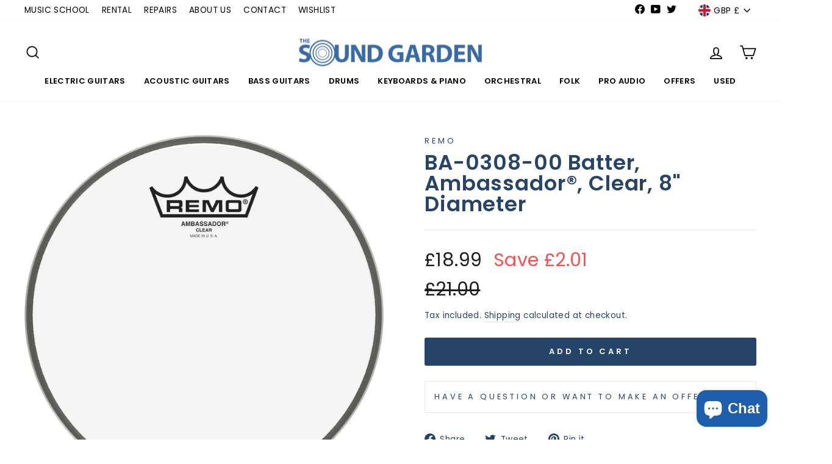

--- FILE ---
content_type: text/html; charset=utf-8
request_url: https://www.thesoundgarden.co.uk//variants/43080643739866/?section_id=store-availability
body_size: -191
content:
<div id="shopify-section-store-availability" class="shopify-section"> 
</div>

--- FILE ---
content_type: text/html; charset=utf-8
request_url: https://www.thesoundgarden.co.uk/apps/easystock/metasettings?x-api-key=c420f9e3-3865-475f-88bb-7a72c4f234b9
body_size: -188
content:
{"settings":{"data":{"badge":{"active":true,"apply":"productItem","backgroundColor":"#5C6AC4","color":"#fff","excludeCollections":[],"excludeProducts":[],"fontSize":"12","fontStyle":"normal","fontWeight":"normal","positionProduct":"","positionProductItem":"belowPrice","shape":"shape4","thresholds":[{"active":true,"emoji":false,"name":"preorder","title":"Out of Stock - Pre-Order Now","value":0,"valueCondition":"<"},{"active":false,"emoji":false,"name":"undefined","title":"In Stock","value":"","valueCondition":""},{"active":true,"emoji":false,"name":"out","title":"Out of Stock -  Pre-Order Now","value":0,"valueCondition":"==="},{"active":false,"emoji":false,"name":"only","title":"Only # Left","value":5,"valueCondition":"<"},{"active":true,"emoji":false,"name":"low","title":"# In Stock","value":20,"valueCondition":"<"},{"active":false,"emoji":false,"name":"in","title":"# In Stock","value":20,"valueCondition":">="},{"active":true,"emoji":false,"name":"high","title":"20+ In Stock","value":20,"valueCondition":">="}]},"text":{"active":true,"color":"#264468","emojiBlinkAnimation":false,"excludeCollections":[],"excludeProducts":[],"fontSize":"18","fontStyle":"normal","fontWeight":"bold","positionProduct":"belowPrice","positionProductItem":"","showProgressBar":false,"textAlign":"left","thresholds":[{"active":true,"emoji":true,"name":"preorder","title":"OOS - PRE ORDER NOW","value":0,"valueCondition":"<"},{"active":false,"emoji":true,"name":"undefined","title":"","value":"","valueCondition":""},{"active":true,"emoji":true,"name":"out","title":"OOS - PRE ORDER NOW","value":0,"valueCondition":"==="},{"active":false,"emoji":true,"name":"only","title":"","value":5,"valueCondition":"<"},{"active":true,"emoji":true,"name":"low","title":"# IN STOCK","value":20,"valueCondition":"<"},{"active":false,"emoji":true,"name":"in","title":"IN STOCK","value":20,"valueCondition":">="},{"active":true,"emoji":true,"name":"high","title":"20+ IN STOCK","value":20,"valueCondition":">="}]}}}}